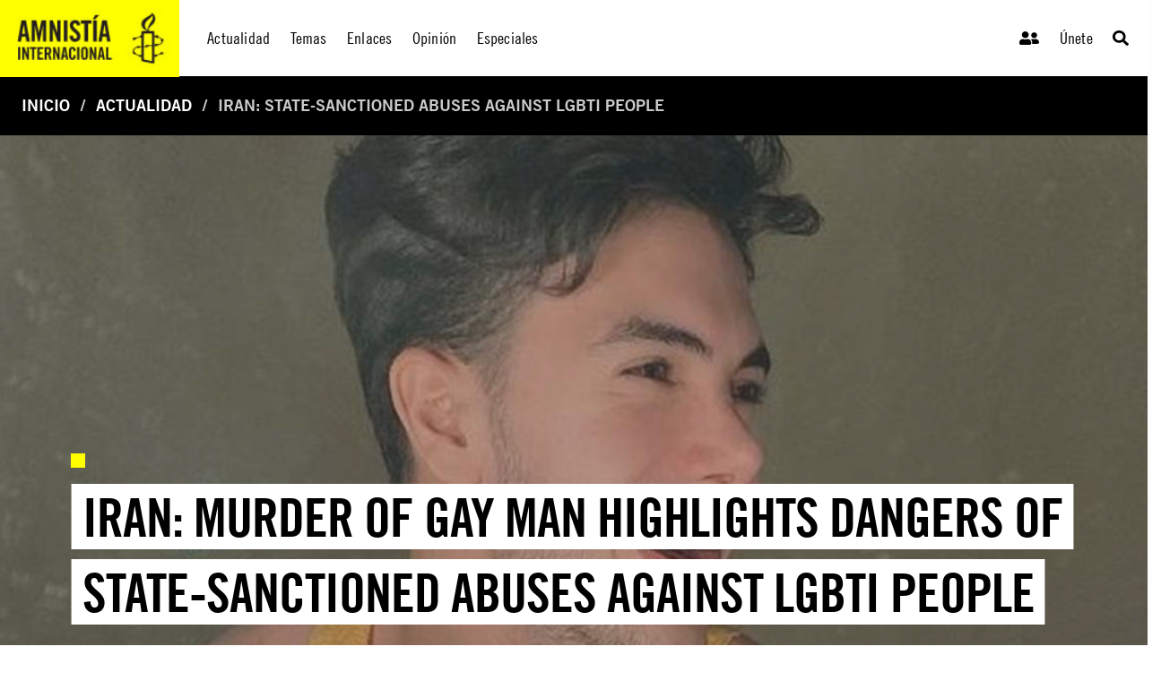

--- FILE ---
content_type: text/html; charset=utf-8
request_url: https://www.amnistia.org/ve/noticias/2021/05/18833/iran-state-sanctioned-abuses-against-lgbti-people
body_size: 10314
content:




<!DOCTYPE html>
<html>
<head>
    <meta charset="utf-8">
    <meta http-equiv="x-ua-compatible" content="ie=edge">
    <meta name="viewport" content="width=device-width, initial-scale=1.0" />
    
    
    <title>Iran: State-sanctioned abuses against LGBTI people | Amnistia Internacional | Venezuela</title>
	<meta name="title" content="Iran: State-sanctioned abuses against LGBTI people"/>	
	<meta name="description" content="Trabajamos por un mundo en el que todas las personas puedan disfrutar de sus derechos humanos. Amnist&#237;a Internacional es un movimiento global integrado por m&#225;s de 8 millones de personas en m&#225;s de 150 pa&#237;ses y territorios, que act&#250;an para poner fin a los abusos contra los derechos humanos."/>
	<meta name="keywords" content=""/>
    <meta property="og:title" content="Iran: State-sanctioned abuses against LGBTI people | Amnistia Internacional | Venezuela" />
	<meta property="og:description" content="Trabajamos por un mundo en el que todas las personas puedan disfrutar de sus derechos humanos. Amnist&#237;a Internacional es un movimiento global integrado por m&#225;s de 8 millones de personas en m&#225;s de 150 pa&#237;ses y territorios, que act&#250;an para poner fin a los abusos contra los derechos humanos." />
	<meta property="og:url" content="https://www.amnistia.org/ve/noticias/2021/05/18833/iran-state-sanctioned-abuses-against-lgbti-people" />
		<meta property="og:type" content="article" />
	<meta name="twitter:card" content="summary_large_image" />
	<meta name="twitter:site" content="@amnistia" />
    <meta name="twitter:title" content="Iran: State-sanctioned abuses against LGBTI people | Amnistia Internacional | Venezuela"/>
	<meta name="twitter:description" content="Trabajamos por un mundo en el que todas las personas puedan disfrutar de sus derechos humanos. Amnist&#237;a Internacional es un movimiento global integrado por m&#225;s de 8 millones de personas en m&#225;s de 150 pa&#237;ses y territorios, que act&#250;an para poner fin a los abusos contra los derechos humanos."/>
	<meta name="twitter:creator" content="@amnistia"/>
	<meta name="twitter:domain" content="https://www.amnistia.org "/>
		<meta property="og:image" content="https://www.amnistia.org/media/8600/504.png?anchor=center&amp;mode=crop&amp;width=1366&amp;height=530&amp;rnd=132658432380000000"/>
		<meta name="twitter:image:src" content="https://www.amnistia.org/media/8600/504.png?anchor=center&amp;mode=crop&amp;width=1366&amp;height=530&amp;rnd=132658432380000000"/>


    <link rel="apple-touch-icon" sizes="180x180" href="/css/images/favicon/apple-touch-icon.png">
    <link rel="icon" type="image/png" href="/css/images/favicon/favicon-32x32.png" sizes="32x32">
    <link rel="icon" type="image/png" href="/css/images/favicon/favicon-16x16.png" sizes="16x16">
    <link rel="manifest" href="/css/images/favicon/manifest.json">
    <link rel="mask-icon" href="/css/images/favicon/safari-pinned-tab.svg" color="#5bbad5">
    <link rel="shortcut icon" href="/css/images/favicon/favicon.ico">
    <meta name="msapplication-TileColor" content="#ffc40d">
    <meta name="msapplication-TileImage" content="/css/images/favicon/mstile-144x144.png">
    <meta name="msapplication-config" content="/css/images/favicon/browserconfig.xml">
    <meta name="theme-color" content="#ffffff">
    <meta property="fb:admins" content="100009154754631">
    <meta property="fb:admins" content="672966046">
    <!--<meta property="fb:app_id" content="1502317013168882">-->

    <link rel="stylesheet" href="https://cdn.jsdelivr.net/npm/foundation-sites@6.6.3/dist/css/foundation.min.css" integrity="sha256-ogmFxjqiTMnZhxCqVmcqTvjfe1Y/ec4WaRj/aQPvn+I=" crossorigin="anonymous">
    <link rel="stylesheet" href="https://cdnjs.cloudflare.com/ajax/libs/font-awesome/5.14.0/css/fontawesome.min.css">
    <link rel="stylesheet" href="https://cdnjs.cloudflare.com/ajax/libs/font-awesome/5.14.0/css/brands.min.css">
    <link rel="stylesheet" href="https://cdnjs.cloudflare.com/ajax/libs/font-awesome/5.14.0/css/solid.min.css">
    <link rel="stylesheet" href="https://cdnjs.cloudflare.com/ajax/libs/font-awesome/5.14.0/css/regular.min.css">
    <link rel="stylesheet" href="https://cdnjs.cloudflare.com/ajax/libs/flexslider/2.7.2/flexslider.min.css">
    <link href="/DependencyHandler.axd?s=[base64]&amp;t=Css&amp;cdv=1064107543" type="text/css" rel="stylesheet"/>
</head>
<body>
    

    <header>
        <div class="title-bar" data-responsive-toggle="responsive-menu" data-hide-for="medium">
            <div class="hide-for-large">
                <span class="title-bar-title">
                    <!--mobile-->
                    <a href="/ve/">
                        <div class="aiven-logo-wrap">
                            <img src="" alt="">
                        </div>
                    </a>

                </span>
            </div>
            <div class="mobile-top-bar">
                <ul class="menu">
                    <li><a href="/ve/"><i class="fas fa-user-friends"></i></a></li>
                    <li><a href="/ve/">Únete</a></li>
                    <li>
                        <a class="search-trigger" type="button" data-toggle="dropdown-search-small"><i class="fas fa-search"></i></a>
                        <div class="dropdown-pane" data-position="bottom" data-alignment="right" id="dropdown-search-small" data-dropdown data-auto-focus="true">
                            <div class="aiven-search-mask">
                                <ul class="menu aiven-buscador">
                                    <li><input type="search" placeholder=""></li>
                                    <li><button type="button" class="button">BUSCAR</button></li>
                                </ul>
                            </div>
                        </div>
                    </li>
                </ul>
            </div>
            <button class="menu-icon align-right" type="button" data-toggle="responsive-menu"></button>

        </div>

        <div class="top-bar" id="responsive-menu">
            <div class="show-for-large">
                <a href="/ve/">
                    <div class="aiven-logo-wrap">
                        <img src="/media/1063/logoaiv-v2.jpg" alt="">
                    </div>
                </a>
            </div>
            <div class="hide-for-large">
                <!--mobile-->
                <a href="/ve/">
                    <div class="aiven-logo-wrap-small">
                        <img src="" alt="">
                    </div>
                </a>
            </div>

            <div class="top-bar-left aiven-nav">
    <ul class="dropdown menu" data-dropdown-menu>
                <li class="aiven-entrada-nav">
                    <a href="/ve/noticias/">Actualidad</a>
                </li>
                <li class="has-submenu aiven-entrada-nav">
                    <a href="/ve/temas/">Temas</a>
                    <ul class="submenu menu aiven-col-3" data-submenu>
                            <li>
                                <a href="/ve/temas/red-de-jovenes/">Red de j&#243;venes</a>
                            </li>
                            <li>
                                <a href="/ve/temas/seguridad-humana/">Seguridad humana</a>
                            </li>
                            <li>
                                <a href="/ve/temas/derechos-sexuales-y-reproductivos/">Derechos sexuales y reproductivos</a>
                            </li>
                            <li>
                                <a href="/ve/temas/defensoras-y-defensores-de-derechos/">Defensoras y defensores de derechos</a>
                            </li>
                            <li>
                                <a href="/ve/temas/personas-refugiadas-y-migrantes/">Personas refugiadas y migrantes</a>
                            </li>
                            <li>
                                <a href="/ve/temas/venezuela/">Venezuela</a>
                            </li>
                            <li>
                                <a href="/ve/temas/libertad-de-expresion/">Libertad de expresi&#243;n</a>
                            </li>
                            <li>
                                <a href="/ve/temas/derechos-de-mujeres-y-ninas/">Derechos de mujeres y ni&#241;as</a>
                            </li>
                            <li>
                                <a href="/ve/temas/lgbti/">LGBTi</a>
                            </li>
                            <li>
                                <a href="/ve/temas/derechos-sociales-economicos-y-culturales/">Derechos sociales, econ&#243;micos y culturales</a>
                            </li>
                            <li>
                                <a href="/ve/temas/justicia-internacional/">Justicia internacional</a>
                            </li>
                            <li>
                                <a href="/ve/temas/derechos-de-pueblos-indigenas/">Derechos de pueblos ind&#237;genas</a>
                            </li>
                            <li>
                                <a href="/ve/temas/parar-la-tortura/">Parar la tortura</a>
                            </li>
                            <li>
                                <a href="/ve/temas/derecho-al-agua/">Derecho al agua</a>
                            </li>
                            <li>
                                <a href="/ve/temas/edh/">Educaci&#243;n en Derechos Humanos</a>
                            </li>
                            <li>
                                <a href="/ve/temas/derechos-civiles-y-politicos/">Derechos civiles y pol&#237;ticos</a>
                            </li>
                    </ul>
                </li>
                <li class="aiven-entrada-nav">
                    <a href="/ve/enlaces/">Enlaces</a>
                </li>
                <li class="aiven-entrada-nav">
                    <a href="/ve/blog/">Opini&#243;n</a>
                </li>
                <li class="has-submenu aiven-entrada-nav">
                    <a href="/ve/especiales/">Especiales</a>
                    <ul class="submenu menu aiven-col-3" data-submenu>
                            <li>
                                <a href="/ve/especiales/salida-de-emergencia/publicaciones">Publicaciones</a>
                            </li>
                            <li>
                                <a href="https://seguridadciudadana.amnistia.info/">Seguridad ciudadana</a>
                            </li>
                    </ul>
                </li>
    </ul>
</div>


<div class="top-bar-right">
    <ul class="menu aiven-nav-right">
            <li class="aiven-entrada-nav"><a href="/ve/privado/colaboradores/inicio/"><i class="fas fa-user-friends"></i></a></li>
            <li class="aiven-entrada-nav"><a href="/ve/privado/registro/">&#218;nete</a></li>
            <li class="aiven-entrada-nav">
                <a class="search-trigger" type="button" data-toggle="dropdown-search-medium"><i class="fas fa-search"></i></a>
                <div class="dropdown-pane" data-position="bottom" data-alignment="right" id="dropdown-search-medium" data-dropdown data-auto-focus="true">
                    <div class="aiven-search-mask">
                        <ul class="menu aiven-buscador">
                            <li><input type="search" placeholder=""></li>
                            <li><button type="button" class="button">BUSCAR</button></li>
                        </ul>
                    </div>
                </div>
            </li>
        </ul>
</div>


        </div>

    </header>
    

    <main>

        





        <nav class="aiven-bread-nav" aria-label="You are here:" role="navigation">
    <ul class="breadcrumbs">
                <li><a href="/ve/">Inicio</a></li>
                <li><a href="/ve/noticias/">Actualidad</a></li>
        <li class="disabled">Iran: State-sanctioned abuses against LGBTI people</li>
    </ul>
</nav>
    


<section class="aiven-home-actualidad">
    
    
    

    
<section class="aiven-articulo">
    <div class="grid-container fluid aiven-px0 ">
        <div class="grid-x grid-margin-x">

            <div class="cell grid-x aiven-cell-imgbck-dos aiven-img-ratio" style="background: url('/media/8600/504.png?anchor=center&amp;mode=crop&amp;width=1366&amp;height=530&amp;rnd=132658432380000000')">
                <div class="aiven-content-wrapper-4">
                    <div class="aiven-content-label-2">
                        <h6><span></span></h6>
                    </div>
                    <h2 class="aiven-slider--tit"><a href=""><span class="aiven-slider--etiqueta">Iran: Murder of gay man highlights dangers of state-sanctioned abuses against LGBTI people</span></a></h2>
                </div>
            </div>

        </div>
    </div>

    <div class="grid-container">
        <div class="grid-x grid-margin-x aiven-mt-3">

            <div class="medium-7 large-8  cell">
                <div class="grix-x grid-margin-x">
                    <div class="cell small-12 medium-6 text-center aiven-card aiven-mb-3">

                        <div class="aiven-article-wrap">

                            <h5><span class="aiven-date-pub">Martes, 18 de mayo, 2021</span></h5>
                            <div class="aiven-share-2">

                                <a id="fb-share-btn" class=""
                                   target="_blank" href="javascript:void(0)" data-href="https://www.amnistia.org/ve/noticias/2021/05/18833/iran-state-sanctioned-abuses-against-lgbti-people"
                                   onclick="shareOnFacebook()" alt="Iran: State-sanctioned abuses against LGBTI people"
                                   title="Iran: State-sanctioned abuses against LGBTI people" aria-label="Iran: State-sanctioned abuses against LGBTI people">
                                    <!--aquí iría el ícono que dice el diseñador-->
                                    <span class="aiven-icon aiven-fcbook"><i class="fab fa-facebook-f"></i></span>
                                </a>


                                <a id="twitter-share-btn" class=""
                                   target="_blank" href="https://twitter.com/intent/tweet?text=Iran: State-sanctioned abuses against LGBTI people&amp;url=https://www.amnistia.org/ve/noticias/2021/05/18833/iran-state-sanctioned-abuses-against-lgbti-people" data-href="javascript:void(0)" onclick="" alt="Iran: State-sanctioned abuses against LGBTI people" title="Iran: State-sanctioned abuses against LGBTI people"
                                   aria-label="Iran: State-sanctioned abuses against LGBTI people">
                                    <!--aquí iría el ícono que dice el diseñador-->
                                    <span class="aiven-icon aiven-twitter"><i class="fab fa-twitter"></i></span>
                                </a>

                                <!--
								<a href="mailto:?subject=Iran: State-sanctioned abuses against LGBTI people&amp;body=Este contenido de Amnist&#237;a Internacional podr&#237;a interesarte: https://www.amnistia.org/ve/noticias/2021/05/18833/iran-state-sanctioned-abuses-against-lgbti-people" title="Share by Email" 
                                   class="" target="_blank"><span class="aiven-icon aiven-mail"><i class="far fa-envelope-open"></i></span></a>
								-->
                            </div>
                            <div class="aiven-body-txt aiven-mt-2">
                                <p><p><a href="https://www.amnesty.org/en/latest/news/2021/05/iran-murder-of-gay-man-highlights-dangers-of-state-sanctioned-abuses-against-lgbti-people/">LGBTI people in Iran</a>&nbsp;face pervasive discrimination, live in the constant fear of harassment, arrest and criminal prosecution, and remain vulnerable to violence and persecution based on their real or perceived sexual orientation and gender identity</p></p>
                            </div>
                            <hr>
                            <div class="aiven-body-txt aiven-mt-2">
                                <p><p style="text-align: justify;">The horrifying murder of a 20-year-old gay man in Iran has shed new light on how the criminalization of consensual <a href="https://www.amnesty.org/en/latest/news/2021/05/iran-murder-of-gay-man-highlights-dangers-of-state-sanctioned-abuses-against-lgbti-people/">same-sex</a> sexual conduct and gender non-conformity perpetuates systemic violence and discrimination against lesbian, gay, bisexual, transgender and intersex people (LGBTI), said Amnesty International&nbsp;<a href="https://www.amnesty.org/en/documents/mde13/4129/2021/en/">in a detailed analysis issued to mark the International Day Against Homophobia, Biphobia, Intersex-phobia and Transphobia</a>. His murder also highlights the urgent need for the Iranian authorities to enact and implement laws to protect the human rights of LGBTI people.&nbsp;</p>
<p style="text-align: justify;">Friends of Alireza Fazeli Monfared, who identified as a non-binary gay man, told Amnesty International that he was abducted by several male relatives in his hometown of Ahvaz, Khuzestan province, on 4 May 2021. The next day the relatives informed his mother that they had killed him and dumped his body under a tree. Authorities confirmed that Alireza Fazeli Monfared&rsquo;s throat was slit and announced investigations, but none of the suspected perpetrators have been arrested to date.</p>
<p style="text-align: justify;">&ldquo;Alireza Fazeli <a href="https://www.amnesty.org/en/latest/news/2021/05/iran-murder-of-gay-man-highlights-dangers-of-state-sanctioned-abuses-against-lgbti-people/">Monfared&rsquo;s brutal murder</a> exposes the deadly consequences of state fuelled homophobia and is a tragic reminder of the urgent need to repeal laws that criminalize consensual same-sex relations and gender non-conformity. These laws foster a permissive climate for homophobic and transphobic hate crimes and legitimize violent, including deadly, attacks against people on the grounds of their real or perceived sexual orientation or gender identity.,&rdquo; said Diana Eltahawy, Deputy Director for the Middle East and North Africa at Amnesty International.</p>
<p style="text-align: justify;">&ldquo;<a href="https://www.amnesty.org/en/latest/news/2021/05/iran-murder-of-gay-man-highlights-dangers-of-state-sanctioned-abuses-against-lgbti-people/">The Iranian authorities</a>&rsquo; brazen disregard for the lives and safety of LGBTI people and the prevailing climate of impunity for such crimes raise the alarm that his murder could go unpunished.</p>
<p style="text-align: justify;">&ldquo;We urge the Iranian authorities to conduct a prompt, independent, impartial and effective investigation into Alireza Fazeli Monfared&rsquo;s murder and take urgent action to protect LGBTI people from discrimination, harassment, assaults and other abuses from state and non-state actors.&rdquo;</p>
<p style="text-align: justify;">According to individuals interviewed by Amnesty International who had known Alireza Fazeli Monfared for months or years prior to his murder, including his partner and a close friend, he had faced years of homophobic and transphobic harassment and death threats by several male relatives because he did not conform to the binary socio-cultural gender stereotypes and &ldquo;norms&rdquo; in Iran. According to these informed sources, he had never reported such incidents to the police out of a fear of facing violence and prosecution at the hands of the authorities.</p>
<p style="text-align: justify;"><a href="https://www.amnesty.org/en/latest/news/2021/05/iran-murder-of-gay-man-highlights-dangers-of-state-sanctioned-abuses-against-lgbti-people/">LGBTI people in Iran</a> face pervasive discrimination, live in the constant fear of harassment, arrest and criminal prosecution, and remain vulnerable to violence and persecution based on their real or perceived sexual orientation and gender identity.</p>
<p style="text-align: justify;">Under Iran&rsquo;s Islamic Penal Code consensual same-sex sexual conduct is criminalized and punished by penalties ranging from flogging to the death penalty.</p></p>
                            </div>
                        </div>
                    </div>



                </div>
            </div>


            <div class="cell auto">





                        <div class="large-12 cell aiven-mb-1  aiven-mt-2">
                            <div class="grid-x grid-margin-x">
                                <div class="cell aiven-mb-1">
                                    <div class="aiven-sidebar-tit">
                                        <h2>Contenido Relacionado</h2>
                                    </div>
                                </div>

                                            <div class="cell">
                                                <div class="aiven-content-wrap aiven-mt-0 aiven-mb-2 ">
                                                    <div class="aiven-content-label-2">
                                                        <h6><span></span></h6>
                                                    </div>
                                                    <h4 class="aiven-mb-0"> <a href="https://www.amnistia.org/ve/noticias/2025/10/29568/iran-un-urged-to-halt-execution-spree-after-horrifying-spike">Iran: UN Urged to Halt Execution Spree After &quot;Horrifying&quot; Spike</a> </h4>
                                                    <h5><span class="aiven-date-pub">Viernes, 17 de octubre, 2025</span></h5>
                                                </div>
                                            </div>
                                            <div class="cell">
                                                <div class="aiven-content-wrap aiven-mt-0 aiven-mb-2 ">
                                                    <div class="aiven-content-label-2">
                                                        <h6><span></span></h6>
                                                    </div>
                                                    <h4 class="aiven-mb-0"> <a href="https://www.amnistia.org/ve/noticias/2025/08/29279/iran-officials-responsible-for-finger-amputations-must-face-accountability">Iran: Officials responsible for finger-amputations must face accountability</a> </h4>
                                                    <h5><span class="aiven-date-pub">Martes, 05 de agosto, 2025</span></h5>
                                                </div>
                                            </div>
                                            <div class="cell">
                                                <div class="aiven-content-wrap aiven-mt-0 aiven-mb-2 ">
                                                    <div class="aiven-content-label-2">
                                                        <h6><span></span></h6>
                                                    </div>
                                                    <h4 class="aiven-mb-0"> <a href="https://www.amnistia.org/ve/noticias/2025/08/29271/pakistan-sanitation-workers-facing-discrimination-need-better-legal-protection">Pakistan: Sanitation workers facing discrimination need better legal protection</a> </h4>
                                                    <h5><span class="aiven-date-pub">Martes, 05 de agosto, 2025</span></h5>
                                                </div>
                                            </div>
                                            <div class="cell">
                                                <div class="aiven-content-wrap aiven-mt-0 aiven-mb-2 ">
                                                    <div class="aiven-content-label-2">
                                                        <h6><span></span></h6>
                                                    </div>
                                                    <h4 class="aiven-mb-0"> <a href="https://www.amnistia.org/ve/noticias/2025/07/29211/iran-israeli-attack-on-evin-prison-must-be-investigated-as-a-war-crime">Iran: Israeli attack on Evin prison must be investigated as a war crime</a> </h4>
                                                    <h5><span class="aiven-date-pub">Viernes, 25 de julio, 2025</span></h5>
                                                </div>
                                            </div>
                                            <div class="cell">
                                                <div class="aiven-content-wrap aiven-mt-0 aiven-mb-2 ">
                                                    <div class="aiven-content-label-2">
                                                        <h6><span></span></h6>
                                                    </div>
                                                    <h4 class="aiven-mb-0"> <a href="https://www.amnistia.org/ve/noticias/2025/06/28933/usa-trump-s-travel-ban-will-harm-people-seeking-safety-and-discrimination">USA: Trump’s travel ban will harm people seeking safety and discrimination</a> </h4>
                                                    <h5><span class="aiven-date-pub">Domingo, 08 de junio, 2025</span></h5>
                                                </div>
                                            </div>
                            </div>
                        </div>


            </div>



        </div>
    </div>

</section>



</section>



    </main>
    
    <footer>

        


    <div class="umb-grid">
			<div class="row column expanded footer white-on-black">
    <div >
        <div class="aiven-footer grid-x grid-margin-x">
            <div class="cell small-6 large-3">
                <div >
                            
    
<div class="cell small-6 large-3">
<div class="aiven-footer-wrap">
<h4>Conócenos</h4>
<ul class="menu vertical">
<li><a data-id="1391" href="/ve/que-hacemos/" title="Qué hacemos">Qué hacemos</a></li>
<li><a data-id="1392" href="/ve/quienes-somos/" title="Quiénes somos">Quiénes somos</a></li>
<li><a data-id="1397" href="/ve/politica-privacidad/" title="Política de privacidad">Política de privacidad</a></li>
</ul>
<br />
<ul class="menu vertical">
<li><a data-id="1272" href="/ve/privado/colaboradores/inicio/" title="Inicio">Inicio De Sesión</a></li>
<li><a data-id="1266" href="/ve/privado/registro/" title="Registro">Únete</a></li>
</ul>
</div>
</div>


                </div>
            </div>            <div class="cell small-6 large-3">
                <div >
                            
    
<div class="cell small-6 large-3">
<div class="aiven-footer-wrap">
<h4>Infórmate</h4>
<ul class="menu vertical">
<li><a data-id="1265" href="/ve/noticias/" title="Noticias">Actualidad </a></li>
<li><a data-id="1269" href="/ve/blog/" title="Blog">Opinión</a></li>
<li><a data-id="1264" href="/ve/enlaces/" title="Enlaces">Enlaces</a></li>
<li>ESPECIALES
<ul class="menu vertical">
<li><a data-id="5754" href="/ve/especiales/publicaciones/" title="Salida de emergencia">Salida de emergencia</a></li>
<li><a href="https://seguridadciudadana.amnistia.info/" target="_blank" title="Seguridad ciudadana">Seguridad ciudadana</a></li>
</ul>
</li>
</ul>
</div>
</div>


                </div>
            </div>            <div class="cell small-6 large-3">
                <div >
                            
    
<div class="cell small-12 large-6">
<div class="aiven-footer-wrap">
<h4>Contáctanos</h4>
<!--div class="social-links"><a href="#"><span></span></a> <a href="#"><span></span></a> <a href="#"><span></span></a> <a href="#"><span></span></a></div-->
<div class="textwidget">
<p><strong>Regional - Américas</strong><br />Calle Luz Saviñón 519, Colonia del Valle Benito Juárez, 03100. Ciudad de México, México<br /><br /> <strong>Global</strong><br />1 Easton Street, London WC1X 0DW. Reino Unido.</p>
<p><a href="https://www.facebook.com/amnistia.org" target="_blank" title="Facebook"><img id="_mcenew" src="/media/1002/facebook.png" alt="Facebook" rel="1141" data-id="1141" /></a>  <a href="https://twitter.com/amnistia?lang=es" target="_blank" title="Twitter"><img id="_mcenew" src="/media/1004/twitter.png" alt="Twitter" rel="1143" data-id="1143" /> </a>  <a href="http://instagram.com/amnistia" target="_blank" title="Instagram"><img id="__mcenew" src="/media/1003/instagram.png" alt="Instagram" rel="1142" data-id="1142" /> </a>  <a href="https://www.youtube.com/user/AIVenezuela" target="_blank" title="Youtube"><img id="__mcenew" src="/media/1005/youtube.png" alt="Youtube" rel="1144" data-id="1144" /> </a></p>
</div>
</div>
</div>


                </div>
            </div>        </div>
    </div>
			</div>
    </div>
            <div class="cell small-12 large-12 footer-copyright">
                <p>© 2021 Amnistía Internacional Venezuela</p>
            </div>





    </footer>

    

    <script src="https://code.jquery.com/jquery-3.5.1.js" integrity="sha256-QWo7LDvxbWT2tbbQ97B53yJnYU3WhH/C8ycbRAkjPDc=" crossorigin="anonymous"></script>
    <script defer src="https://cdnjs.cloudflare.com/ajax/libs/font-awesome/5.14.0/js/fontawesome.min.js"></script>
    <script defer src="https://cdnjs.cloudflare.com/ajax/libs/font-awesome/5.14.0/js/brands.min.js"></script>
    <script defer src="https://cdnjs.cloudflare.com/ajax/libs/font-awesome/5.14.0/js/solid.min.js"></script>
    <script src="https://cdn.jsdelivr.net/npm/foundation-sites@6.6.3/dist/js/foundation.min.js" integrity="sha256-pRF3zifJRA9jXGv++b06qwtSqX1byFQOLjqa2PTEb2o=" crossorigin="anonymous"></script>
    <script src="https://cdnjs.cloudflare.com/ajax/libs/flexslider/2.7.2/jquery.flexslider.min.js" integrity="sha512-DMVsZXgX4yFXz69Stig0g783PuBnl245OQV2qj5gSHTVUAuSeqRolBbaqiungKghnEPYee081WTTN6WA4BPYww==" crossorigin="anonymous"></script>

    <script src="/DependencyHandler.axd?s=L3VtYnJhY29fY2xpZW50L0FwcGxpY2F0aW9uL0pRdWVyeS9qcXVlcnkudmFsaWRhdGUubWluLmpzOy91bWJyYWNvX2NsaWVudC9BcHBsaWNhdGlvbi9KUXVlcnkvanF1ZXJ5LnZhbGlkYXRlLnVub2J0cnVzaXZlLm1pbi5qczs&amp;t=Javascript&amp;cdv=1064107543" type="text/javascript"></script>
    
    
    <script>
        function shareOnFacebook() {
            var opts = windowWidth();
            var urlToShare = $("#fb-share-btn").attr("data-href");

            window.open('https://www.facebook.com/sharer/sharer.php?u=' + urlToShare,
                'facebook-share-dialog', opts);
        }

        function windowWidth() {
            var width = 575
                , height = 400
                , left = ($(window).width() - width) / 2
                , top = ($(window).height() - height) / 2
                , url = location.href
                , opts = 'status=1' + ',width=' + width + ',height=' + height + ',top=' + top + ',left=' + left;
            return opts;
        }

    </script>


    
    <script type="text/javascript">
        $(document).foundation();



        //SOLO PARA EL HOME, REVISAR.
        $(function () {
            $('.flexslider').flexslider({
                animation: "slide",
                slideshow: false,
                touch: true,
                start: function (slider) {
                    $('.flexslider').resize();
                }
            });
        });

        $(".aiven-search-mask").on("click", function () {
            var parent = $(this);
            var $boton = parent.find("li button.button");
            if ($(event.target).is($boton)) {
                var box = parent.find("input");
                var query = box.val();
                query = encodeURIComponent(query);
                if (query != "") {
                    var baseUrl = window.location.protocol + "//" + window.location.host + "/ve/resultados";
                    var newHref = replaceParam("query", query, baseUrl);
                    window.location.href = newHref;
                }
            }
        });

        function replaceParam(_label, _value, _urlBase) {
            var sections = window.location.href.split("?");
            var newHref = "";
            if (_urlBase !== undefined && _urlBase != "") {
                newHref = _urlBase;
            }
            else {
                newHref = sections[0];
            }
            if (sections.length > 1) {
                var params = sections[1].split("&");
                if (params.length > 0) newHref += "?";

                var hasBeenSetup = false;
                for (var i = 0; i < params.length; i++) {
                    var kvp = params[i].split("=");
                    var value = kvp[1];
                    if (!hasBeenSetup && kvp[0] == _label) {
                        value = _value;
                        hasBeenSetup = true;
                    }
                    else if (kvp[0] == "page") {
                        value = 1;
                    }
                    //if (_value != "") {
                    newHref += kvp[0] + "=" + value;
                    if (i < params.length - 1) newHref += "&";
                    //}
                }
                if (!hasBeenSetup) {
                    newHref += "&" + _label + "=" + _value;
                }
            }
            else {
                if (value != "") {
                    newHref += "?" + _label + "=" + _value;
                }
            }

            return newHref;
        }
    </script>

    

    <script>
        (function (i, s, o, g, r, a, m) {
            i['GoogleAnalyticsObject'] = r; i[r] = i[r] || function () {
                (i[r].q = i[r].q || []).push(arguments)
            }, i[r].l = 1 * new Date(); a = s.createElement(o),
                m = s.getElementsByTagName(o)[0]; a.async = 1; a.src = g; m.parentNode.insertBefore(a, m)
        })(window, document, 'script', 'https://www.google-analytics.com/analytics.js', 'ga');

        ga('create', 'UA-75287658-5', 'auto');
        ga('send', 'pageview');

    </script>
</body>
</html>
